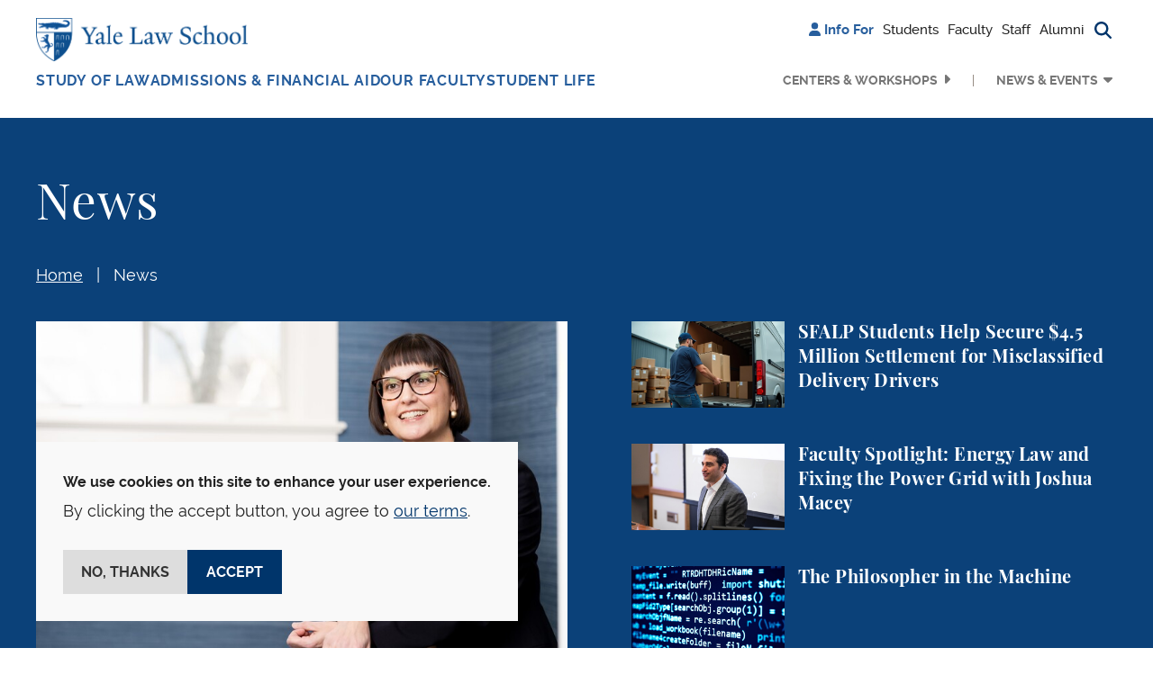

--- FILE ---
content_type: text/html; charset=UTF-8
request_url: https://law.yale.edu/yls-today/news?tid=864&field_release_date_value%5Bvalue%5D%5Byear%5D=2015&field_release_date_value%5Bvalue%5D%5Byear%5D=2022
body_size: 17933
content:

<!DOCTYPE html>
<html lang="en" dir="ltr" prefix="og: https://ogp.me/ns#" class="h-100">
  <head>
    <meta charset="utf-8" />
<noscript><style>form.antibot * :not(.antibot-message) { display: none !important; }</style>
</noscript><meta name="robots" content="max-image-preview:large" />
<link rel="canonical" href="https://law.yale.edu/yls-today/news" />
<meta name="rights" content="© Yale Law School" />
<meta property="og:site_name" content="Yale Law School" />
<meta property="og:title" content="News" />
<meta property="og:phone_number" content="2034324992" />
<meta name="twitter:card" content="summary_large_image" />
<meta name="twitter:title" content="News" />
<meta name="twitter:site:id" content="59226213" />
<meta name="twitter:creator" content="@YaleLawSch" />
<meta name="google-site-verification" content="luKXbTuyvvX2nnIuDI7T85Xcgl-v0g8ZT7-StWwFcdU" />
<meta name="Generator" content="Drupal 11 (https://www.drupal.org)" />
<meta name="MobileOptimized" content="width" />
<meta name="HandheldFriendly" content="true" />
<meta name="viewport" content="width=device-width, initial-scale=1.0" />
<script type="application/ld+json">{
    "@context": "https://schema.org",
    "@type": "BreadcrumbList",
    "itemListElement": [
        {
            "@type": "ListItem",
            "position": 1,
            "name": "Home",
            "item": "https://law.yale.edu/"
        },
        {
            "@type": "ListItem",
            "position": 2,
            "name": "YLS Today",
            "item": "https://law.yale.edu/yls-today"
        },
        {
            "@type": "ListItem",
            "position": 3,
            "name": "News"
        }
    ]
}</script>
<link rel="icon" href="/themes/custom/yls_main/favicon.ico" type="image/vnd.microsoft.icon" />

    <title>News | Yale Law School</title>
    <link rel="stylesheet" media="all" href="/sites/default/files/css/css_uaE0p3BuWU_xg3M2U9vyAXTdEWGVI1ol2NvJ1cdWysQ.css?delta=0&amp;language=en&amp;theme=yls_main&amp;include=[base64]" />
<link rel="stylesheet" media="all" href="/sites/default/files/css/css_1zYj92Qp502v1TdTf2Ao7uJuNOoxWJFJE8ZNQ_51Qvc.css?delta=1&amp;language=en&amp;theme=yls_main&amp;include=[base64]" />
<link rel="stylesheet" media="print" href="/sites/default/files/css/css_IHFb3Hr3g8qvTa_fQzvZNBeCRjgmu3VQThyrpRkbDZs.css?delta=2&amp;language=en&amp;theme=yls_main&amp;include=[base64]" />
<link rel="stylesheet" media="all" href="/sites/default/files/css/css_1Yeal7BEzOFYft09SxUYmwB5I32CemHecKwC893Rn-0.css?delta=3&amp;language=en&amp;theme=yls_main&amp;include=[base64]" />

    <script type="application/json" data-drupal-selector="drupal-settings-json">{"path":{"baseUrl":"\/","pathPrefix":"","currentPath":"yls-today\/news","currentPathIsAdmin":false,"isFront":false,"currentLanguage":"en","currentQuery":{"field_release_date_value":{"value":{"year":"2022"}},"tid":"864"}},"pluralDelimiter":"\u0003","suppressDeprecationErrors":true,"ajaxPageState":{"libraries":"[base64]","theme":"yls_main","theme_token":null},"ajaxTrustedUrl":{"\/yls-today\/news":true,"\/site-search":true},"gtag":{"tagId":"","consentMode":false,"otherIds":[],"events":[],"additionalConfigInfo":[]},"gtm":{"tagId":null,"settings":{"data_layer":"dataLayer","include_classes":false,"allowlist_classes":"","blocklist_classes":"","include_environment":false,"environment_id":"","environment_token":""},"tagIds":["GTM-W5WLCW"]},"data":{"extlink":{"extTarget":true,"extTargetAppendNewWindowDisplay":true,"extTargetAppendNewWindowLabel":"(opens in a new window)","extTargetNoOverride":true,"extNofollow":false,"extTitleNoOverride":false,"extNoreferrer":true,"extFollowNoOverride":false,"extClass":"ext","extLabel":"(link is external)","extImgClass":false,"extSubdomains":false,"extExclude":"","extInclude":"","extCssExclude":"","extCssInclude":"","extCssExplicit":"","extAlert":false,"extAlertText":"This link will take you to an external web site. We are not responsible for their content.","extHideIcons":false,"mailtoClass":"0","telClass":"0","mailtoLabel":"(link sends email)","telLabel":"(link is a phone number)","extUseFontAwesome":false,"extIconPlacement":"append","extPreventOrphan":false,"extFaLinkClasses":"fa fa-external-link","extFaMailtoClasses":"fa fa-envelope-o","extAdditionalLinkClasses":"","extAdditionalMailtoClasses":"","extAdditionalTelClasses":"","extFaTelClasses":"fa fa-phone","allowedDomains":["www.law.yale.edu"],"extExcludeNoreferrer":""}},"eu_cookie_compliance":{"cookie_policy_version":"1.0.0","popup_enabled":true,"popup_agreed_enabled":false,"popup_hide_agreed":false,"popup_clicking_confirmation":false,"popup_scrolling_confirmation":false,"popup_html_info":"\u003Cdiv aria-labelledby=\u0022popup-text\u0022  class=\u0022eu-cookie-compliance-banner eu-cookie-compliance-banner-info eu-cookie-compliance-banner--opt-in\u0022\u003E\n  \u003Cdiv class=\u0022popup-content info eu-cookie-compliance-content\u0022\u003E\n        \u003Cdiv id=\u0022popup-text\u0022 class=\u0022eu-cookie-compliance-message\u0022 role=\u0022document\u0022\u003E\n      \u003Cp\u003E\u003Cstrong\u003EWe use cookies on this site to enhance your user experience.\u003C\/strong\u003E\u003C\/p\u003E\u003Cp\u003EBy clicking the accept button, you agree to \u003Ca href=\u0022\/about-yale-law-school\/offices-services\/information-technology-services-its\/yale-law-school-website-privacy-policy\u0022\u003Eour terms\u003C\/a\u003E.\u003C\/p\u003E\n              \u003Cbutton type=\u0022button\u0022 class=\u0022find-more-button eu-cookie-compliance-more-button\u0022\u003EMore info\u003C\/button\u003E\n          \u003C\/div\u003E\n\n    \n    \u003Cdiv id=\u0022popup-buttons\u0022 class=\u0022eu-cookie-compliance-buttons\u0022\u003E\n            \u003Cbutton type=\u0022button\u0022 class=\u0022agree-button eu-cookie-compliance-secondary-button\u0022\u003EAccept\u003C\/button\u003E\n              \u003Cbutton type=\u0022button\u0022 class=\u0022decline-button eu-cookie-compliance-default-button\u0022\u003ENo, thanks\u003C\/button\u003E\n          \u003C\/div\u003E\n  \u003C\/div\u003E\n\u003C\/div\u003E","use_mobile_message":false,"mobile_popup_html_info":"\u003Cdiv aria-labelledby=\u0022popup-text\u0022  class=\u0022eu-cookie-compliance-banner eu-cookie-compliance-banner-info eu-cookie-compliance-banner--opt-in\u0022\u003E\n  \u003Cdiv class=\u0022popup-content info eu-cookie-compliance-content\u0022\u003E\n        \u003Cdiv id=\u0022popup-text\u0022 class=\u0022eu-cookie-compliance-message\u0022 role=\u0022document\u0022\u003E\n      \n              \u003Cbutton type=\u0022button\u0022 class=\u0022find-more-button eu-cookie-compliance-more-button\u0022\u003EMore info\u003C\/button\u003E\n          \u003C\/div\u003E\n\n    \n    \u003Cdiv id=\u0022popup-buttons\u0022 class=\u0022eu-cookie-compliance-buttons\u0022\u003E\n            \u003Cbutton type=\u0022button\u0022 class=\u0022agree-button eu-cookie-compliance-secondary-button\u0022\u003EAccept\u003C\/button\u003E\n              \u003Cbutton type=\u0022button\u0022 class=\u0022decline-button eu-cookie-compliance-default-button\u0022\u003ENo, thanks\u003C\/button\u003E\n          \u003C\/div\u003E\n  \u003C\/div\u003E\n\u003C\/div\u003E","mobile_breakpoint":768,"popup_html_agreed":false,"popup_use_bare_css":true,"popup_height":"auto","popup_width":"100%","popup_delay":0,"popup_link":"\/about-yale-law-school\/offices-services\/information-technology-services-its\/yale-law-school-website-privacy-policy","popup_link_new_window":true,"popup_position":false,"fixed_top_position":true,"popup_language":"en","store_consent":false,"better_support_for_screen_readers":false,"cookie_name":"","reload_page":false,"domain":"","domain_all_sites":false,"popup_eu_only":false,"popup_eu_only_js":false,"cookie_lifetime":100,"cookie_session":0,"set_cookie_session_zero_on_disagree":0,"disagree_do_not_show_popup":false,"method":"opt_in","automatic_cookies_removal":true,"allowed_cookies":"","withdraw_markup":"\u003Cbutton type=\u0022button\u0022 class=\u0022eu-cookie-withdraw-tab\u0022\u003EPrivacy settings\u003C\/button\u003E\n\u003Cdiv aria-labelledby=\u0022popup-text\u0022 class=\u0022eu-cookie-withdraw-banner\u0022\u003E\n  \u003Cdiv class=\u0022popup-content info eu-cookie-compliance-content\u0022\u003E\n    \u003Cdiv id=\u0022popup-text\u0022 class=\u0022eu-cookie-compliance-message\u0022 role=\u0022document\u0022\u003E\n      \u003Cp\u003E\u003Cstrong\u003EWe use cookies on this site to enhance your user experience.\u003C\/strong\u003E\u003C\/p\u003E\u003Cp\u003EYou have given your consent for us to set cookies.\u003C\/p\u003E\n    \u003C\/div\u003E\n    \u003Cdiv id=\u0022popup-buttons\u0022 class=\u0022eu-cookie-compliance-buttons\u0022\u003E\n      \u003Cbutton type=\u0022button\u0022 class=\u0022eu-cookie-withdraw-button \u0022\u003EWithdraw consent\u003C\/button\u003E\n    \u003C\/div\u003E\n  \u003C\/div\u003E\n\u003C\/div\u003E","withdraw_enabled":false,"reload_options":0,"reload_routes_list":"","withdraw_button_on_info_popup":false,"cookie_categories":[],"cookie_categories_details":[],"enable_save_preferences_button":true,"cookie_value_disagreed":"0","cookie_value_agreed_show_thank_you":"1","cookie_value_agreed":"2","containing_element":"body","settings_tab_enabled":false,"olivero_primary_button_classes":"","olivero_secondary_button_classes":"","close_button_action":"close_banner","open_by_default":true,"modules_allow_popup":true,"hide_the_banner":false,"geoip_match":true,"unverified_scripts":[]},"views":{"ajax_path":"\/views\/ajax","ajaxViews":{"views_dom_id:7bd2da55a12bb070987a3c0e08bdacf0dd02f82c49d1b43461378361c253d5c2":{"view_name":"filtered_listing_news","view_display_id":"news_center_default_page","view_args":"","view_path":"\/yls-today\/news","view_base_path":"yls-today\/news","view_dom_id":"7bd2da55a12bb070987a3c0e08bdacf0dd02f82c49d1b43461378361c253d5c2","pager_element":0}}},"user":{"uid":0,"permissionsHash":"b78c7f7dc1c93d5165cff376181a6237d308e628f8ec64016fd16b1473a77860"}}</script>
<script src="/sites/default/files/js/js_gEcXIrDO_h-pz8a5Yvqkn7iZtdy5qMtc02i_lwgX9HM.js?scope=header&amp;delta=0&amp;language=en&amp;theme=yls_main&amp;include=[base64]"></script>
<script src="/libraries/fontawesome/js/all.js" defer crossorigin="anonymous"></script>
<script src="/libraries/fontawesome/js/v4-shims.js" defer crossorigin="anonymous"></script>
<script src="/modules/contrib/google_tag/js/gtag.js?t9u7z1"></script>
<script src="/modules/contrib/google_tag/js/gtm.js?t9u7z1"></script>

  </head>
  <body class="role-anonymous theme-yls-main page-view-filtered-listing-news alias--yls-today-news path-yls-today   d-flex flex-column h-100">
        <div class="visually-hidden-focusable skip-link p-3 container">
      <a href="#main-content" class="p-2">
        Skip to main content
      </a>
    </div>
    <noscript><iframe src="https://www.googletagmanager.com/ns.html?id=GTM-W5WLCW"
                  height="0" width="0" style="display:none;visibility:hidden"></iframe></noscript>

      <div class="dialog-off-canvas-main-canvas d-flex flex-column h-100" data-off-canvas-main-canvas>
    






<header class="">
  
      <nav class="navbar navbar-expand-lg    p-0 header-navigation">
      <div
        class="none header-wrapper container-xl flex-row flex-lg-column collapsed-menu">
        <div class="main-nav-branding">
            <div class="region region-nav-branding d-flex align-items-center align-items-lg-start justify-content-between">
    <div id="block-yls-main-branding" class="block block-system block-system-branding-block">
  
    
  <div class="navbar-brand d-flex align-items-center">

    <a href="/" title="Home" rel="home" class="site-logo d-block">
    <img src="/themes/custom/yls_main/logo2x.png" alt="Home" fetchpriority="high" />
  </a>
  
  <div>
    
      </div>
</div>
</div>
<nav role="navigation" aria-label="Additional menu" id="block-additionalmenu" class="block block-menu navigation menu--additional-menu">
        
              <ul data-block="nav_branding" class="nav navbar-nav">
                    <li class="nav-item">
        <span class="nav-link"><i class="fas fa-user" aria-hidden="true"></i> <span class="link-text">Info For</span></span>
              </li>
                <li class="nav-item">
        <a href="/students" class="nav-link" data-drupal-link-system-path="node/11846366">Students</a>
              </li>
                <li class="nav-item">
        <a href="/infoforfaculty" class="nav-link" data-drupal-link-system-path="node/11862521">Faculty</a>
              </li>
                <li class="nav-item">
        <a href="/staff" class="nav-link" data-drupal-link-system-path="node/11862531">Staff</a>
              </li>
                <li class="nav-item">
        <a href="/alumni" class="nav-link" data-drupal-link-system-path="node/53">Alumni</a>
              </li>
                <li class="nav-item">
        <span class="search-trigger nav-link"><i class="fas fa-magnifying-glass" aria-hidden="true" title="Search button"></i><span class="sr-only">Search button</span></span>
              </li>
        </ul>
  


  </nav>
<div class="views-exposed-form main-search block block-views block-views-exposed-filter-blocksearch-search-form container-xl" data-drupal-selector="views-exposed-form-search-search-form" id="block-exposedformsearchsearch-form">
  
    
      <form data-block="nav_branding" action="/site-search" method="get" id="views-exposed-form-search-search-form" accept-charset="UTF-8">
  <div class="form--inline clearfix d-flex flex-column flex-md-row search-block-form">
  <div class="js-form-item form-item js-form-type-textfield form-type-textfield js-form-item-keyword form-item-keyword">
      <label for="edit-keyword">Search</label>
        
  <input placeholder="Search" data-drupal-selector="edit-keyword" type="text" id="edit-keyword" name="keyword" value="" size="30" maxlength="128" class="form-text form-control" />


        </div>
<div data-drupal-selector="edit-actions" class="form-actions js-form-wrapper form-wrapper" id="edit-actions--2">
    <input data-drupal-selector="edit-submit-search" type="submit" id="edit-submit-search" value="Search" class="button js-form-submit form-submit btn btn-secondary" />

</div>

</div>

</form>

  </div>

  </div>

        </div>

        <button
          class="navbar-toggler collapsed d-flex align-items-center justify-content-center d-lg-none"
          type="button" data-bs-toggle="collapse"
          data-bs-target="#navbarSupportedContent"
          aria-controls="navbarSupportedContent"
          aria-expanded="false" aria-label="Toggle navigation">
          <i class="fa-solid fa-bars"></i>
          <i class="fa-solid fa-xmark"></i>
        </button>

        <div
          class="collapse-menu collapse navbar-collapse justify-content-lg-end flex-wrap"
          id="navbarSupportedContent">
          <div class="shadow-wrapper d-lg-none"></div>

          <div class="menu-wrapper">
            <div class="additional-nav-branding d-lg-none">
                <div class="region region-nav-additional d-flex align-items-center justify-content-between">
    <div class="views-exposed-form main-search block block-views block-views-exposed-filter-blocksearch-mobile-search-form container-xl" data-drupal-selector="views-exposed-form-search-mobile-search-form" id="block-exposedformsearchmobile-search-form">
  
    
      <form data-block="nav_additional" action="/site-search" method="get" id="views-exposed-form-search-mobile-search-form" accept-charset="UTF-8">
  <div class="form--inline clearfix d-flex flex-column flex-md-row search-block-form">
  <div class="js-form-item form-item js-form-type-textfield form-type-textfield js-form-item-keyword form-item-keyword">
      <label for="edit-keyword--2">Search</label>
        
  <input placeholder="Search" data-drupal-selector="edit-keyword" type="text" id="edit-keyword--2" name="keyword" value="" size="30" maxlength="128" class="form-text form-control" />


        </div>
<div data-drupal-selector="edit-actions" class="form-actions js-form-wrapper form-wrapper" id="edit-actions--3">
    <input data-twig-suggestion="exposed_form_search_button" class="button-search button js-form-submit form-submit btn btn-secondary" data-drupal-selector="edit-submit-search-2" type="submit" id="edit-submit-search--2" value="Search" />

</div>

</div>

</form>

  </div>
<nav role="navigation" aria-label="Additional menu" id="block-additionalmenu-2" class="block block-menu navigation menu--additional-menu">
        
              <ul data-block="nav_additional" class="nav navbar-nav">
                    <li class="nav-item">
        <span class="nav-link"><i class="fas fa-user" aria-hidden="true"></i> <span class="link-text">Info For</span></span>
              </li>
                <li class="nav-item">
        <a href="/students" class="nav-link" data-drupal-link-system-path="node/11846366">Students</a>
              </li>
                <li class="nav-item">
        <a href="/infoforfaculty" class="nav-link" data-drupal-link-system-path="node/11862521">Faculty</a>
              </li>
                <li class="nav-item">
        <a href="/staff" class="nav-link" data-drupal-link-system-path="node/11862531">Staff</a>
              </li>
                <li class="nav-item">
        <a href="/alumni" class="nav-link" data-drupal-link-system-path="node/53">Alumni</a>
              </li>
                <li class="nav-item">
        <span class="search-trigger nav-link"><i class="fas fa-magnifying-glass" aria-hidden="true" title="Search button"></i><span class="sr-only">Search button</span></span>
              </li>
        </ul>
  


  </nav>

  </div>

            </div>

              <div class="region region-nav-main d-flex flex-column flex-lg-row flex-grow-1 justify-content-between">
    <nav role="navigation" aria-label="Main navigation" id="block-mainnavigation" class="block block-menu navigation menu--main">
        
  <ul data-region="nav_main" data-block="nav_main" class="menu menu-level-0 navbar-nav main-navigation">
                  
        <li class="menu-item dropdown nav-item extra-menu">
          <a href="/studying-law-yale" class="menu-link" data-drupal-link-system-path="node/34">Study of Law</a>
                      <button type="button" class="collapse-button" aria-label="Collapse menu"></button>
                                          
  
  <div class="menu_link_content menu-link-contentmain view-mode-default menu-dropdown menu-dropdown-0 menu-type-default dropdown-menu">
    <div class="container-xl menu-container">
                      <div class="layout layout--fourcol-section">

          <div  class="layout__region layout__region--first">
        <div class="block block-layout-builder block-inline-blockmega-menu-image-callout">
  
    
      
  <div class="field field--name-field-image field--type-entity-reference field--label-hidden field__items">  <img loading="lazy" src="/sites/default/files/styles/mega_menu_image/public/images/spotlight_studyoflaw.jpg?itok=Mdp0FrS6" width="275" height="153" alt="Students in library" class="img-fluid image-style-mega-menu-image" />



  </div>

    <div class="image-callout-wrapper">
      
  <div class="field field--name-field-heading field--type-string field--label-hidden field__items">Areas of Study
  </div>
  <div class="clearfix text-formatted field field--name-field-wysiwyg field--type-text-long field--label-hidden field__items"><p>Discover your passion</p>
  </div><a href="/studying-law-yale/areas-study">Academics</a>
    </div>
  </div>

      </div>
    
          <div  class="layout__region layout__region--second">
        <div class="block block-layout-builder block-inline-blocklinks-with-heading">
  
    
      
  <b class="field field--name-field-heading field--type-string field--label-hidden field__items">Study at YLS
  </b><a href="/study-law-yale/degree-programs">Degree Programs</a><a href="/studying-law-yale/areas-study">Areas of Study</a><a href="https://courses.law.yale.edu/">Courses</a><a href="/study-law-yale/clinical-and-experiential-learning">Clinical and Experiential Learning</a>
  </div>

      </div>
    
          <div  class="layout__region layout__region--third">
        <div class="block block-layout-builder block-inline-blocklinks-with-heading">
  
    
      
  <b class="field field--name-field-heading field--type-string field--label-hidden field__items">Programs and Resources
  </b><a href="/study-law-yale/academic-calendar-resources">Academic Calendar &amp; Resources</a><a href="/study-law-yale/alumni-student-profiles">Alumni &amp; Student Profiles</a><a href="/leadership">The Tsai Leadership Program</a>
  </div>

      </div>
    
          <div  class="layout__region layout__region--fourth">
        <div class="block block-layout-builder block-inline-blocklinks-with-heading">
  
    
      
  <b class="field field--name-field-heading field--type-string field--label-hidden field__items">Library
  </b><a href="https://library.law.yale.edu/">Yale Law Library</a><a href="https://library.law.yale.edu/using-library">Using the Library</a><a href="https://library.law.yale.edu/research">Research</a><a href="https://library.law.yale.edu/collections">Collections</a>
  </div>

      </div>
    
  </div>

          </div>
  </div>



                  </li>
                        
        <li class="menu-item dropdown nav-item extra-menu">
          <a href="/admissions-financial-aid" class="menu-link" data-drupal-link-system-path="node/102721">Admissions &amp; Financial Aid</a>
                      <button type="button" class="collapse-button" aria-label="Collapse menu"></button>
                                          
  
  <div class="menu_link_content menu-link-contentmain view-mode-default menu-dropdown menu-dropdown-0 menu-type-default dropdown-menu">
    <div class="container-xl menu-container">
                      <div class="layout layout--fourcol-section">

          <div  class="layout__region layout__region--first">
        <div class="block block-layout-builder block-inline-blockmega-menu-image-callout">
  
    
      
  <div class="field field--name-field-image field--type-entity-reference field--label-hidden field__items">  <img loading="lazy" src="/sites/default/files/styles/mega_menu_image/public/images/about/spotlight_newhaven.jpg?itok=7Y4xM-ok" width="275" height="153" alt="an aerial view of downtown New Haven with the Green, buildings, and Long Island Sound visible" class="img-fluid image-style-mega-menu-image" />



  </div>

    <div class="image-callout-wrapper">
      
  <div class="field field--name-field-heading field--type-string field--label-hidden field__items">New Haven &amp; The Region
  </div>
  <div class="clearfix text-formatted field field--name-field-wysiwyg field--type-text-long field--label-hidden field__items"><p>Discover our home city</p>
  </div><a href="https://law.yale.edu/about-yale-law-school/new-haven-and-region">Learn more</a>
    </div>
  </div>

      </div>
    
          <div  class="layout__region layout__region--second">
        <div class="block block-layout-builder block-inline-blocklinks-with-heading">
  
    
      
  <b class="field field--name-field-heading field--type-string field--label-hidden field__items">Apply
  </b><a href="/admissions/jd-admissions">JD Admissions</a><a href="/study-law-yale/degree-programs/graduate-programs">Graduate Admissions</a><a href="/admissions/nondiscriminationtitle-ix-statements">Nondiscrimination, Title IX, &amp; Clery Act Statements</a>
  </div>

      </div>
    
          <div  class="layout__region layout__region--third">
        <div class="block block-layout-builder block-inline-blocklinks-with-heading">
  
    
      
  <b class="field field--name-field-heading field--type-string field--label-hidden field__items">Financial Aid
  </b><a href="/admissions/financial-aid">Financial Aid Support</a><a href="/admissions/cost-financial-aid/applying-financial-aid/new-students">Prospective &amp; Admitted Students</a><a href="/admissions/cost-financial-aid/applying-financial-aid/current-students">Current Students</a><a href="/admissions/cost-financial-aid/financial-aid-forms-resources">Financial Aid Forms &amp; FAQs</a>
  </div>

      </div>
    
          <div  class="layout__region layout__region--fourth">
        <div class="block block-layout-builder block-inline-blocklinks-with-heading">
  
    
      
  <b class="field field--name-field-heading field--type-string field--label-hidden field__items">Visit
  </b><a href="https://tour.concept3d.com/share/vMfqccKVJ/stop/1">Virtual Tour</a><a href="/about-yale-law-school/visit-directions">Visit &amp; Directions</a><a href="/our-school-location">Our School &amp; Location</a><a href="/about-yale-law-school/new-haven-and-region">New Haven &amp; The Region</a>
  </div>

      </div>
    
  </div>

          </div>
  </div>



                  </li>
                        
        <li class="menu-item dropdown nav-item extra-menu">
          <a href="/faculty?type=faculty" class="menu-link" data-drupal-link-query="{&quot;type&quot;:&quot;faculty&quot;}" data-drupal-link-system-path="node/15">Our Faculty</a>
                      <button type="button" class="collapse-button" aria-label="Collapse menu"></button>
                                          
  
  <div class="menu_link_content menu-link-contentmain view-mode-default menu-dropdown menu-dropdown-0 menu-type-default dropdown-menu">
    <div class="container-xl menu-container">
                      <div class="layout layout--fourcol-section">

          <div  class="layout__region layout__region--first">
        <div class="block block-layout-builder block-inline-blockmega-menu-image-callout">
  
    
      
  <div class="field field--name-field-image field--type-entity-reference field--label-hidden field__items">  <img loading="lazy" src="/sites/default/files/styles/mega_menu_image/public/images/images/driver_teaching_homepage.jpg?itok=PK83Ru0o" width="275" height="153" alt="Professor Justin Driver teaching" class="img-fluid image-style-mega-menu-image" />



  </div>

    <div class="image-callout-wrapper">
      
  <div class="field field--name-field-heading field--type-string field--label-hidden field__items">Faculty News
  </div>
  <div class="clearfix text-formatted field field--name-field-wysiwyg field--type-text-long field--label-hidden field__items"><p>Prominent scholars with broad expertise</p>
  </div><a href="https://law.yale.edu/our-faculty/faculty-news">Read More</a>
    </div>
  </div>

      </div>
    
          <div  class="layout__region layout__region--second">
        <div class="block block-layout-builder block-inline-blocklinks-with-heading">
  
    
      
  <b class="field field--name-field-heading field--type-string field--label-hidden field__items">Our Faculty
  </b><a href="/faculty?type=faculty">Faculty Directory</a><a href="/faculty?type=lecturers-affiliates">Lecturers &amp; Affiliates</a><a href="/faculty?type=adjunct-and-visiting-professors">Adjunct &amp; Visiting Professors</a>
  </div>

      </div>
    
          <div  class="layout__region layout__region--third">
        <div class="block block-layout-builder block-inline-blocklinks-with-heading">
  
    
      
  <b class="field field--name-field-heading field--type-string field--label-hidden field__items">Scholarship
  </b><a href="/our-faculty/faculty-news">Faculty News</a><a href="https://openyls.law.yale.edu/handle/20.500.13051/35">Faculty Scholarship</a><a href="/about-yale-law-school/office-dean/inside-yale-law-school-podcast">Inside Yale Law School Podcast</a>
  </div>

      </div>
    
    
  </div>

          </div>
  </div>



                  </li>
                        
        <li class="menu-item dropdown nav-item extra-menu">
          <a href="/student-life" class="menu-link" data-drupal-link-system-path="node/681">Student Life</a>
                      <button type="button" class="collapse-button" aria-label="Collapse menu"></button>
                                          
  
  <div class="menu_link_content menu-link-contentmain view-mode-default menu-dropdown menu-dropdown-0 menu-type-default dropdown-menu">
    <div class="container-xl menu-container">
                      <div class="layout layout--fourcol-section">

          <div  class="layout__region layout__region--first">
        <div class="block block-layout-builder block-inline-blockmega-menu-image-callout">
  
    
      
  <div class="field field--name-field-image field--type-entity-reference field--label-hidden field__items">  <img loading="lazy" src="/sites/default/files/styles/mega_menu_image/public/area/department/admissions/image/yls_courtyard-09.jpg?itok=lCUbF-Bs" width="275" height="153" alt="The Sol Goldman Courtyard on a sunny day with the magnolia tree in bloom and students eating and talking outdoors." class="img-fluid image-style-mega-menu-image" />



  </div>

    <div class="image-callout-wrapper">
      
  <div class="field field--name-field-heading field--type-string field--label-hidden field__items">Career Development
  </div>
  <div class="clearfix text-formatted field field--name-field-wysiwyg field--type-text-long field--label-hidden field__items"><p>Resources for students and alumni</p>
  </div><a href="https://law.yale.edu/student-life/career-development">Learn more</a>
    </div>
  </div>

      </div>
    
          <div  class="layout__region layout__region--second">
        <div class="block block-layout-builder block-inline-blocklinks-with-heading">
  
    
      
  <b class="field field--name-field-heading field--type-string field--label-hidden field__items">Resources
  </b><a href="/student-life/office-student-affairs">Office of Student Affairs</a><a href="/student-life/career-development">Career Development</a><a href="/student-life/programs-and-funding-opportunities">Programs &amp; Funding Opportunities</a><a href="/student-life/health-wellness">Health &amp; Wellness</a>
  </div>

      </div>
    
          <div  class="layout__region layout__region--third">
        <div class="block block-layout-builder block-inline-blocklinks-with-heading">
  
    
      
  <b class="field field--name-field-heading field--type-string field--label-hidden field__items">Community
  </b><a href="/student-life/student-journals-organizations">Student Journals &amp; Organizations</a><a href="/student-life/commencement">Commencement</a><a href="/student-life/news">Student News &amp; Opinion</a>
  </div>

      </div>
    
          <div  class="layout__region layout__region--fourth">
        <div class="block block-layout-builder block-inline-blocklinks-with-heading">
  
    
      
  <b class="field field--name-field-heading field--type-string field--label-hidden field__items">Policies
  </b><a href="/student-life/policies-resources-and-reporting">Policies, Resources, &amp; Reporting</a><a href="/sites/default/files/area/department/studentaffairs/document/rights_and_duties_091422.pdf">Rights &amp; Duties</a>
  </div>

      </div>
    
  </div>

          </div>
  </div>



                  </li>
            </ul>




  </nav>
<nav role="navigation" aria-label="Secondary Menu" id="block-secondarymenu" class="block block-menu navigation menu--secondary">
        
              <ul data-block="nav_main" class="nav navbar-nav secondary-navigation d-flex flex-column-reverse flex-lg-row justify-content-end">
                    <li class="nav-item dropdown menu-item">
        <a href="/centers-and-workshops" class="nav-link menu-link" data-drupal-link-system-path="node/11897881">Centers &amp; Workshops</a>
                  <button type="button" class="collapse-button" aria-label="Collapse menu"></button>
                      </li>
                <li class="nav-item dropdown menu-item expanded">
        <button class="nav-link menu-link" type="button">News &amp; Events</button>
                  <button type="button" class="collapse-button" aria-label="Collapse menu"></button>
                                        <ul class="dropdown-menu">
                    <li class="nav-item dropdown-item submenu-item">
        <a href="/yls-today" class="nav-link" data-drupal-link-system-path="node/48">News &amp; Events</a>
                      </li>
                <li class="nav-item dropdown-item submenu-item">
        <a href="/yls-today/news" class="nav-link" data-drupal-link-system-path="yls-today/news">News</a>
                      </li>
                <li class="nav-item dropdown-item submenu-item">
        <a href="/yls-today/events" class="nav-link" data-drupal-link-system-path="yls-today/events">Events Calendar</a>
                      </li>
                <li class="nav-item dropdown-item submenu-item">
        <a href="/yls-today/events/submit-event" class="nav-link" data-drupal-link-system-path="node/245386">Submit an Event</a>
                      </li>
                <li class="nav-item dropdown-item submenu-item">
        <a href="/yls-today/press" class="nav-link" data-drupal-link-system-path="node/2249">In The Press</a>
                      </li>
                <li class="nav-item dropdown-item submenu-item">
        <a href="/yls-today/media-inquiries" class="nav-link" data-drupal-link-system-path="node/43">Media Inquiries</a>
                      </li>
                <li class="nav-item dropdown-item submenu-item">
        <a href="/yls-today/yale-law-school-videos" class="nav-link" data-drupal-link-system-path="node/4561">Videos</a>
                      </li>
                <li class="nav-item dropdown-item submenu-item">
        <a href="https://law.yale.edu/about-yale-law-school/office-dean/inside-yale-law-school-podcast" class="nav-link">Inside Yale Law School Podcast</a>
                      </li>
                <li class="nav-item dropdown-item submenu-item">
        <a href="/yls-today/social-media" class="nav-link" data-drupal-link-system-path="node/42">Social Media</a>
                      </li>
                <li class="nav-item dropdown-item submenu-item">
        <a href="https://ylr.law.yale.edu/" class="nav-link">Yale Law Report</a>
                      </li>
              </ul>
      
              </li>
              </ul>
      


  </nav>

  </div>


            <div class="collapse-filler d-lg-none"></div>
          </div>
        </div>
      </div>
    </nav>
  
</header>

  <section class="layout-hero-content" role="region" aria-label="Hero Content">
    
  <div class="background-blue region region-hero">
    <div class="container-xl">
      <div id="block-pagetitle" class="news-title block block-core block-page-title-block">
  
    
      
<h1>News</h1>


  </div>
<div id="block-breadcrumbs" class="block block-system block-system-breadcrumb-block">
  
    
        <nav aria-label="Breadcrumb">
    <ol class="breadcrumb">
              <li class="breadcrumb-item">
                      <a href="/">Home</a>
                  </li>
              <li class="breadcrumb-item">
                      <a href="" aria-current="page">News</a>
                  </li>
          </ol>
  </nav>

  </div>
<div id="block-featurednewsoneventcenterpage" class="block block-block-content block-block-content9f192e74-495a-48e6-a645-85e7dc6c5445">
  
    
      
  <div class="field field--name-field-view field--type-viewsreference field--label-hidden field__items">
        <div class="field__item"><div class="views-element-container"><div class="view view-featured-news view-id-featured_news view-display-id-top_featured_content_block js-view-dom-id-5b979d70363b97f7fad766743ba534331e0efee33c6c1d433f865cf22b3b89f3">
  <div class="row items">
    <div class="top-featured col-md-6 order-1">
              <div class="view-content">
              <div class="views-row">
  
<section class="node node--type-article node--view-mode-featured-news-subsite-latest-content-big">
  <div class="node__content link-wrapper">
          
  <div class="field field--name-field-image field--type-entity-reference field--label-hidden field__items">
        <div class="field__item">  <img loading="lazy" src="/sites/default/files/styles/content_793x529/public/images/images/news/cr_headshot_final_2.jpg?h=d2c7d9d3&amp;itok=jBw6_bHy" width="793" height="529" alt="Cristina Rodriguez" class="img-fluid image-style-content-793x529" />


</div>
  </div>
        
    <h3 class="title lg-featured-news-title"><a
        href="/yls-today/news/cristina-rodriguez-selected-next-dean-yale-law-school" target="_self"><span class="field field--name-title field--type-string field--label-hidden">Cristina Rodríguez Selected as Next Dean of Yale Law School </span>
</a>
    </h3>
    
    
  <div class="clearfix text-formatted field field--name-body field--type-text-with-summary field--label-hidden field__items">
        <div class="field__item">  Rodríguez will assume the deanship on Feb. 1, 2026, as the Sol and Lillian Goldman Dean and Professor of Law at Yale Law School.

</div>
  </div>
    <a href="/yls-today/news/cristina-rodriguez-selected-next-dean-yale-law-school" class="clickable-wrapper"
       target="_self">
      <span class="sr-only">Cristina Rodríguez Selected as Next Dean of Yale Law School </span>
    </a>
  </div>
</section>
</div>

        </div>
          </div>
    <div class="latest-featured col-md-6 order-2">
              <div class="attachment attachment-after">
          <div class="views-element-container"><div class="view view-featured-news view-id-featured_news view-display-id-attachment_1 js-view-dom-id-57340d14c9de14a67ad3f6ff7f74f0051b65d55bd4efb284a3c0ad001d78963c">
  
    
      
      <div class="view-content">
          <div class="views-row">
  

<section class="node node--type-article node--view-mode-featured-news-subsite-latest-content">
  <div class="node__content row">
          <div class="col-4">
                  
  <div class="field field--name-field-image field--type-entity-reference field--label-hidden field__items">
        <div class="field__item">  <img loading="lazy" src="/sites/default/files/styles/content_590x274_/public/images/Admin/Images/News/adobestock_1144429675.jpeg?h=06b98ace&amp;itok=gRmt0GbO" width="590" height="333" alt="A male delivery driver unloads boxes from the back of a van." class="img-fluid image-style-content-590x274-" />


</div>
  </div>
              </div>
        <div class="col-8">
      <div class="news-header text-wrapper">
        
        <h5 class="title sm-featured-news-title"><span class="field field--name-title field--type-string field--label-hidden">SFALP Students Help Secure $4.5 Million Settlement for Misclassified Delivery Drivers </span>
</h5>
        
        
      </div>
    </div>
    <a href="/yls-today/news/sfalp-students-help-secure-45-million-settlement-misclassified-delivery-drivers" class="clickable-wrapper"
       target="_self">
      <span class="sr-only">SFALP Students Help Secure $4.5 Million Settlement for Misclassified Delivery Drivers </span>
    </a>
  </div>
</section>
</div>
    <div class="views-row">
  

<section class="node node--type-article node--view-mode-featured-news-subsite-latest-content">
  <div class="node__content row">
          <div class="col-4">
                  
  <div class="field field--name-field-image field--type-entity-reference field--label-hidden field__items">
        <div class="field__item">  <img loading="lazy" src="/sites/default/files/styles/content_590x274_/public/images/Admin/Images/News/josh_macey_class_13_edit.jpg?itok=HHqFvghB" width="590" height="333" alt="Josh Macey smiling standing at the front of a classroom" class="img-fluid image-style-content-590x274-" />


</div>
  </div>
              </div>
        <div class="col-8">
      <div class="news-header text-wrapper">
        
        <h5 class="title sm-featured-news-title"><span class="field field--name-title field--type-string field--label-hidden">Faculty Spotlight: Energy Law and Fixing the Power Grid with Joshua Macey</span>
</h5>
        
        
      </div>
    </div>
    <a href="/yls-today/news/faculty-spotlight-energy-law-and-fixing-power-grid-joshua-macey" class="clickable-wrapper"
       target="_self">
      <span class="sr-only">Faculty Spotlight: Energy Law and Fixing the Power Grid with Joshua Macey</span>
    </a>
  </div>
</section>
</div>
    <div class="views-row">
  

<section class="node node--type-article-featured node--view-mode-featured-news-subsite-latest-content">
  <div class="node__content row">
          <div class="col-4">
                  
  <div class="field field--name-field-teaser-image field--type-entity-reference field--label-hidden field__items">
        <div class="field__item">  <img loading="lazy" src="/sites/default/files/styles/content_590x274_/public/images/news/generic/code_news.jpg?h=b3660f0d&amp;itok=17oiIPZB" width="590" height="333" alt="A series of words representing computer code are on a blue screen" class="img-fluid image-style-content-590x274-" />


</div>
  </div>
              </div>
        <div class="col-8">
      <div class="news-header text-wrapper">
        
        <h5 class="title sm-featured-news-title"><span class="field field--name-title field--type-string field--label-hidden">The Philosopher in the Machine</span>
</h5>
        
        
      </div>
    </div>
    <a href="/yls-today/news/philosopher-machine" class="clickable-wrapper"
       target="_self">
      <span class="sr-only">The Philosopher in the Machine</span>
    </a>
  </div>
</section>
</div>
    <div class="views-row">
  

<section class="node node--type-article node--view-mode-featured-news-subsite-latest-content">
  <div class="node__content row">
          <div class="col-4">
                  
  <div class="field field--name-field-image field--type-entity-reference field--label-hidden field__items">
        <div class="field__item">  <img loading="lazy" src="/sites/default/files/styles/content_590x274_/public/images/Admin/Images/News/2025_10_28_yls_ludwig_rule_of_law_lavitt_12.jpg?itok=1_O-sMiE" width="590" height="333" alt="Bruce Swartz speaks to a class with other faculty seated next to him" class="img-fluid image-style-content-590x274-" />


</div>
  </div>
              </div>
        <div class="col-8">
      <div class="news-header text-wrapper">
        
        <h5 class="title sm-featured-news-title"><span class="field field--name-title field--type-string field--label-hidden">Speaker Series Examines Challenges to the Rule of Law </span>
</h5>
        
        
      </div>
    </div>
    <a href="/yls-today/news/speaker-series-examines-challenges-rule-law" class="clickable-wrapper"
       target="_self">
      <span class="sr-only">Speaker Series Examines Challenges to the Rule of Law </span>
    </a>
  </div>
</section>
</div>

    </div>
  
          </div>
</div>

        </div>
          </div>
  </div>
  </div>
</div>
</div>
  </div>
  <div class="field field--name-field-link field--type-link field--label-hidden field__items">
        <div class="field__item"><a href="/yls-today/press">In The Press</a></div>
  </div>
  </div>

    </div>
  </div>

  </section>

<main role="main">
  <a id="main-content" tabindex="-1"></a>
  
  
  
  
  
  
  <div class="p-0 main-content-wrapper container-fluid">
              <div class="container-xl">
          <div class="region region-highlighted">
    <div data-drupal-messages-fallback class="hidden"></div>

  </div>

      </div>
        <div class="container-xl">
      <div class="row ">
                <div class="order-1 order-lg-2 col-12 no-sidebar main-content">
          
  <div class="region region-content p-0">
    <div id="block-yls-main-content" class="block block-system block-system-main-block">
  
    
      <div class="views-element-container"><div class="filtered-listing view view-filtered-listing-news view-id-filtered_listing_news view-display-id-news_center_default_page js-view-dom-id-7bd2da55a12bb070987a3c0e08bdacf0dd02f82c49d1b43461378361c253d5c2">
  
    
        <div class="view-filters">
      <form class="views-exposed-form bef-exposed-form d-md-flex flex-md-nowrap" data-drupal-selector="views-exposed-form-filtered-listing-news-news-center-default-page" action="/yls-today/news" method="get" id="views-exposed-form-filtered-listing-news-news-center-default-page" accept-charset="UTF-8">
  <div class="js-form-item form-item js-form-type-select form-type-select js-form-item-category form-item-category">
      <label for="edit-category">Category</label>
        <select data-drupal-selector="edit-category" id="edit-category" name="category" class="form-select select2-widget form-control" data-select2-config="{&quot;multiple&quot;:false,&quot;placeholder&quot;:&quot;- None -&quot;,&quot;allowClear&quot;:false,&quot;dir&quot;:&quot;ltr&quot;,&quot;language&quot;:&quot;en&quot;,&quot;tags&quot;:false,&quot;theme&quot;:&quot;default&quot;,&quot;maximumSelectionLength&quot;:0,&quot;tokenSeparators&quot;:[],&quot;selectOnClose&quot;:false,&quot;width&quot;:&quot;100%&quot;}"><option value=""></option><option value="All" selected="selected">All`</option><option value="283">Constitutional Law</option><option value="329">Corporate &amp; Commercial Law</option><option value="8351">Criminal Justice</option><option value="332">Environmental Law</option><option value="336">Human Rights Law</option><option value="338">Technology &amp; Media Law</option><option value="339">International Law</option><option value="341">Law and Health</option><option value="344">Law Teaching</option><option value="864">Legal History</option><option value="346">Public Interest Law</option></select>
        </div>
<div class="js-form-item form-item js-form-type-select form-type-select js-form-item-year form-item-year">
      <label for="edit-year">Year</label>
        <select data-drupal-selector="edit-year" id="edit-year" name="year" class="form-select select2-widget form-control" data-select2-config="{&quot;multiple&quot;:false,&quot;placeholder&quot;:{&quot;id&quot;:&quot;&quot;,&quot;text&quot;:&quot;All`&quot;},&quot;allowClear&quot;:true,&quot;dir&quot;:&quot;ltr&quot;,&quot;language&quot;:&quot;en&quot;,&quot;tags&quot;:false,&quot;theme&quot;:&quot;default&quot;,&quot;maximumSelectionLength&quot;:0,&quot;tokenSeparators&quot;:[],&quot;selectOnClose&quot;:false,&quot;width&quot;:&quot;100%&quot;}"><option value="" selected="selected"></option><option value="2026">2026</option><option value="2025">2025</option><option value="2024">2024</option><option value="2023">2023</option><option value="2022">2022</option><option value="2021">2021</option><option value="2020">2020</option><option value="2019">2019</option><option value="2018">2018</option><option value="2017">2017</option><option value="2016">2016</option><option value="2015">2015</option><option value="2014">2014</option><option value="2013">2013</option></select>
        </div>
<div data-drupal-selector="edit-actions" class="form-actions js-form-wrapper form-wrapper" id="edit-actions">
    <input data-twig-suggestion="exposed_form_search_button" class="button-search button js-form-submit form-submit btn btn-secondary" data-drupal-selector="edit-submit-filtered-listing-news" type="submit" id="edit-submit-filtered-listing-news" value="Search" />

</div>


</form>

    </div>
    
      <div class="view-content">
          <div class="views-row">
  

<section class="node node--type-article node--view-mode-filtered-listing-news-subsite-filtered-listing filtered-listing-news">
  <div class="node__content">
    <div class="news-wrapper link-wrapper d-flex">
              <div class="image-wrapper mb-0">
                      
  <div class="field field--name-field-image field--type-entity-reference field--label-hidden field__items">
        <div class="field__item">  <img loading="lazy" src="/sites/default/files/styles/thumbnail_285_160/public/images/Admin/Images/News/adobestock_1144429675.jpeg?h=06b98ace&amp;itok=50yenKhX" width="285" height="160" alt="A male delivery driver unloads boxes from the back of a van." class="img-fluid image-style-thumbnail-285-160" />


</div>
  </div>
                  </div>
      
      <div class="news-content text-wrapper">
              <div class="date-wrapper">
          
  <div class="field field--name-field-date field--type-datetime field--label-hidden field__items">
        <div class="field__item"><time datetime="2026-02-02T12:00:00Z" class="datetime">February 2, 2026</time>
</div>
  </div>
                  </div>
              
        <h3 class="title sm-featured-news-title">
          <a href="/yls-today/news/sfalp-students-help-secure-45-million-settlement-misclassified-delivery-drivers" target="_self"
             aria-label="SFALP Students Help Secure $4.5 Million Settlement for Misclassified Delivery Drivers "><span class="field field--name-title field--type-string field--label-hidden">SFALP Students Help Secure $4.5 Million Settlement for Misclassified Delivery Drivers </span>
</a>
        </h3>
        
                  
  <div class="clearfix text-formatted field field--name-body field--type-text-with-summary field--label-hidden field__items">
        <div class="field__item">  Students in the San Francisco Affirmative Litigation Project worked with the San Francisco City Attorney’s Office on a settlement with gig staffing company WorkWhile to pay restitution to delivery drivers.

</div>
  </div>
              </div>

      <a href="/yls-today/news/sfalp-students-help-secure-45-million-settlement-misclassified-delivery-drivers" class="clickable-wrapper"
         target="_self">
        <span class="sr-only">SFALP Students Help Secure $4.5 Million Settlement for Misclassified Delivery Drivers </span>
      </a>
    </div>
  </div>
</section>
</div>
    <div class="views-row">
  

<section class="node node--type-article node--view-mode-filtered-listing-news-subsite-filtered-listing filtered-listing-news">
  <div class="node__content">
    <div class="news-wrapper link-wrapper d-flex">
              <div class="image-wrapper mb-0">
                      
  <div class="field field--name-field-image field--type-entity-reference field--label-hidden field__items">
        <div class="field__item">  <img loading="lazy" src="/sites/default/files/styles/thumbnail_285_160/public/images/Admin/Images/News/josh_macey_class_13_edit.jpg?itok=Zqmx-J5s" width="285" height="160" alt="Josh Macey smiling standing at the front of a classroom" class="img-fluid image-style-thumbnail-285-160" />


</div>
  </div>
                  </div>
      
      <div class="news-content text-wrapper">
              <div class="date-wrapper">
          
  <div class="field field--name-field-date field--type-datetime field--label-hidden field__items">
        <div class="field__item"><time datetime="2026-01-30T12:00:00Z" class="datetime">January 30, 2026</time>
</div>
  </div>
                  </div>
              
        <h3 class="title sm-featured-news-title">
          <a href="/yls-today/news/faculty-spotlight-energy-law-and-fixing-power-grid-joshua-macey" target="_self"
             aria-label="Faculty Spotlight: Energy Law and Fixing the Power Grid with Joshua Macey"><span class="field field--name-title field--type-string field--label-hidden">Faculty Spotlight: Energy Law and Fixing the Power Grid with Joshua Macey</span>
</a>
        </h3>
        
                  
  <div class="clearfix text-formatted field field--name-body field--type-text-with-summary field--label-hidden field__items">
        <div class="field__item">  In this Q&amp;A, Professor of Law Joshua Macey ’17 discusses improving the reliability of the U.S. power grid, how to keep up with demand from data centers, and his advice for students interested in careers in energy law.

</div>
  </div>
              </div>

      <a href="/yls-today/news/faculty-spotlight-energy-law-and-fixing-power-grid-joshua-macey" class="clickable-wrapper"
         target="_self">
        <span class="sr-only">Faculty Spotlight: Energy Law and Fixing the Power Grid with Joshua Macey</span>
      </a>
    </div>
  </div>
</section>
</div>
    <div class="views-row">
  

<section class="node node--type-article-featured node--view-mode-filtered-listing-news-subsite-filtered-listing filtered-listing-news">
  <div class="node__content">
    <div class="news-wrapper link-wrapper d-flex">
              <div class="image-wrapper mb-0">
                      
  <div class="field field--name-field-teaser-image field--type-entity-reference field--label-hidden field__items">
        <div class="field__item">  <img loading="lazy" src="/sites/default/files/styles/thumbnail_285_160/public/images/news/generic/code_news.jpg?h=b3660f0d&amp;itok=aP0deeWY" width="285" height="160" alt="A series of words representing computer code are on a blue screen" class="img-fluid image-style-thumbnail-285-160" />


</div>
  </div>
                  </div>
      
      <div class="news-content text-wrapper">
              <div class="date-wrapper">
          
  <div class="field field--name-field-date field--type-datetime field--label-hidden field__items">
        <div class="field__item"><time datetime="2026-01-27T12:00:00Z" class="datetime">January 27, 2026</time>
</div>
  </div>
                  </div>
              
        <h3 class="title sm-featured-news-title">
          <a href="/yls-today/news/philosopher-machine" target="_self"
             aria-label="The Philosopher in the Machine"><span class="field field--name-title field--type-string field--label-hidden">The Philosopher in the Machine</span>
</a>
        </h3>
        
                  
  <div class="clearfix text-formatted field field--name-body field--type-text-with-summary field--label-hidden field__items">
        <div class="field__item">  Ideas that once sounded like science fiction have become contemplatable (and, in some cases, already arrived). In the face of rapid change, alumni are using their Yale Law School educations to shape how this transformative new technology can best be used to benefit society.

</div>
  </div>
              </div>

      <a href="/yls-today/news/philosopher-machine" class="clickable-wrapper"
         target="_self">
        <span class="sr-only">The Philosopher in the Machine</span>
      </a>
    </div>
  </div>
</section>
</div>
    <div class="views-row">
  

<section class="node node--type-article node--view-mode-filtered-listing-news-subsite-filtered-listing filtered-listing-news">
  <div class="node__content">
    <div class="news-wrapper link-wrapper d-flex">
              <div class="image-wrapper mb-0">
                      
  <div class="field field--name-field-image field--type-entity-reference field--label-hidden field__items">
        <div class="field__item">  <img loading="lazy" src="/sites/default/files/styles/thumbnail_285_160/public/images/lerner_josh_headshot_2.jpg?itok=oQVxCRF_" width="285" height="160" alt="Josh Lerner speaking to someone off camera" class="img-fluid image-style-thumbnail-285-160" />


</div>
  </div>
                  </div>
      
      <div class="news-content text-wrapper">
              <div class="date-wrapper">
          
  <div class="field field--name-field-date field--type-datetime field--label-hidden field__items">
        <div class="field__item"><time datetime="2026-01-26T12:00:00Z" class="datetime">January 26, 2026</time>
</div>
  </div>
                  </div>
              
        <h3 class="title sm-featured-news-title">
          <a href="/yls-today/news/josh-lerner-deliver-2025-2026-raben-lecture-feb-9" target="_self"
             aria-label="Josh Lerner to Deliver the 2025–2026 Raben Lecture on Feb. 9"><span class="field field--name-title field--type-string field--label-hidden">Josh Lerner to Deliver the 2025–2026 Raben Lecture on Feb. 9</span>
</a>
        </h3>
        
                  
  <div class="clearfix text-formatted field field--name-body field--type-text-with-summary field--label-hidden field__items">
        <div class="field__item">  Josh Lerner, the Jacob H. Schiff Professor of Investment Banking at Harvard Business School, will deliver the John R. Raben/Sullivan &amp; Cromwell Fellowship Lecture titled “The Government as Investor in an Era of Great Power Competition” on Feb. 9 at 4:30 p.m. at Yale Law School.

</div>
  </div>
              </div>

      <a href="/yls-today/news/josh-lerner-deliver-2025-2026-raben-lecture-feb-9" class="clickable-wrapper"
         target="_self">
        <span class="sr-only">Josh Lerner to Deliver the 2025–2026 Raben Lecture on Feb. 9</span>
      </a>
    </div>
  </div>
</section>
</div>
    <div class="views-row">
  

<section class="node node--type-article node--view-mode-filtered-listing-news-subsite-filtered-listing filtered-listing-news">
  <div class="node__content">
    <div class="news-wrapper link-wrapper d-flex">
              <div class="image-wrapper mb-0">
                      
  <div class="field field--name-field-image field--type-entity-reference field--label-hidden field__items">
        <div class="field__item">  <img loading="lazy" src="/sites/default/files/styles/thumbnail_285_160/public/images/Admin/Images/News/2025_10_28_yls_ludwig_rule_of_law_lavitt_12.jpg?itok=6M7uuOse" width="285" height="160" alt="Bruce Swartz speaks to a class with other faculty seated next to him" class="img-fluid image-style-thumbnail-285-160" />


</div>
  </div>
                  </div>
      
      <div class="news-content text-wrapper">
              <div class="date-wrapper">
          
  <div class="field field--name-field-date field--type-datetime field--label-hidden field__items">
        <div class="field__item"><time datetime="2026-01-23T12:00:00Z" class="datetime">January 23, 2026</time>
</div>
  </div>
                  </div>
              
        <h3 class="title sm-featured-news-title">
          <a href="/yls-today/news/speaker-series-examines-challenges-rule-law" target="_self"
             aria-label="Speaker Series Examines Challenges to the Rule of Law "><span class="field field--name-title field--type-string field--label-hidden">Speaker Series Examines Challenges to the Rule of Law </span>
</a>
        </h3>
        
                  
  <div class="clearfix text-formatted field field--name-body field--type-text-with-summary field--label-hidden field__items">
        <div class="field__item">  From the plaintiff in one of the term’s biggest Supreme Court cases to international law experts, an array of speakers shared their insights on the rule of law as part of The Tsai Leadership Program.

</div>
  </div>
              </div>

      <a href="/yls-today/news/speaker-series-examines-challenges-rule-law" class="clickable-wrapper"
         target="_self">
        <span class="sr-only">Speaker Series Examines Challenges to the Rule of Law </span>
      </a>
    </div>
  </div>
</section>
</div>
    <div class="views-row">
  

<section class="node node--type-article node--view-mode-filtered-listing-news-subsite-filtered-listing filtered-listing-news">
  <div class="node__content">
    <div class="news-wrapper link-wrapper d-flex">
              <div class="image-wrapper mb-0">
                      
  <div class="field field--name-field-image field--type-entity-reference field--label-hidden field__items">
        <div class="field__item">  <img loading="lazy" src="/sites/default/files/styles/thumbnail_285_160/public/images/Admin/Images/News/foreclosure_adobestock_1445583398.jpeg?itok=04GAYcDf" width="285" height="160" alt="A closeup of a foreclosure sign in front of a house" class="img-fluid image-style-thumbnail-285-160" />


</div>
  </div>
                  </div>
      
      <div class="news-content text-wrapper">
              <div class="date-wrapper">
          
  <div class="field field--name-field-date field--type-datetime field--label-hidden field__items">
        <div class="field__item"><time datetime="2026-01-21T12:00:00Z" class="datetime">January 21, 2026</time>
</div>
  </div>
                  </div>
              
        <h3 class="title sm-featured-news-title">
          <a href="/yls-today/news/housing-clinic-argues-vermont-supreme-court" target="_self"
             aria-label="Housing Clinic Argues Before Vermont Supreme Court"><span class="field field--name-title field--type-string field--label-hidden">Housing Clinic Argues Before Vermont Supreme Court</span>
</a>
        </h3>
        
                  
  <div class="clearfix text-formatted field field--name-body field--type-text-with-summary field--label-hidden field__items">
        <div class="field__item">  In a recent ruling in a foreclosure case, the Vermont Supreme Court sided with arguments advanced in an amicus brief by the Housing Clinic at Yale Law School. Dylan Shapiro ’26 argued the case before the Court in October 2025.

</div>
  </div>
              </div>

      <a href="/yls-today/news/housing-clinic-argues-vermont-supreme-court" class="clickable-wrapper"
         target="_self">
        <span class="sr-only">Housing Clinic Argues Before Vermont Supreme Court</span>
      </a>
    </div>
  </div>
</section>
</div>
    <div class="views-row">
  

<section class="node node--type-article-featured node--view-mode-filtered-listing-news-subsite-filtered-listing filtered-listing-news">
  <div class="node__content">
    <div class="news-wrapper link-wrapper d-flex">
              <div class="image-wrapper mb-0">
                      
  <div class="field field--name-field-teaser-image field--type-entity-reference field--label-hidden field__items">
        <div class="field__item">  <img loading="lazy" src="/sites/default/files/styles/thumbnail_285_160/public/images/Admin/Images/News/2024_08_20_yls_orientation_lavitt_08.jpg?itok=PwzZVoW_" width="285" height="160" alt="Heather K. Gerken stands behind a podium" class="img-fluid image-style-thumbnail-285-160" />


</div>
  </div>
                  </div>
      
      <div class="news-content text-wrapper">
              <div class="date-wrapper">
          
  <div class="field field--name-field-date field--type-datetime field--label-hidden field__items">
        <div class="field__item"><time datetime="2026-01-20T12:00:00Z" class="datetime">January 20, 2026</time>
</div>
  </div>
                  </div>
              
        <h3 class="title sm-featured-news-title">
          <a href="/yls-today/news/extraordinary-leader" target="_self"
             aria-label="An Extraordinary Leader"><span class="field field--name-title field--type-string field--label-hidden">An Extraordinary Leader</span>
</a>
        </h3>
        
                  
  <div class="clearfix text-formatted field field--name-body field--type-text-with-summary field--label-hidden field__items">
        <div class="field__item">  Heather K. Gerken leaves indelible mark on Yale Law School as 17th dean

</div>
  </div>
              </div>

      <a href="/yls-today/news/extraordinary-leader" class="clickable-wrapper"
         target="_self">
        <span class="sr-only">An Extraordinary Leader</span>
      </a>
    </div>
  </div>
</section>
</div>
    <div class="views-row">
  

<section class="node node--type-article node--view-mode-filtered-listing-news-subsite-filtered-listing filtered-listing-news">
  <div class="node__content">
    <div class="news-wrapper link-wrapper d-flex">
              <div class="image-wrapper mb-0">
                      
  <div class="field field--name-field-image field--type-entity-reference field--label-hidden field__items">
        <div class="field__item">  <img loading="lazy" src="/sites/default/files/styles/thumbnail_285_160/public/images/news/generic/slbturret.jpg?h=b3660f0d&amp;itok=uZrDeUYH" width="285" height="160" alt="A patterned terra cotta and stone turret of Sterling Law Building against a blue sky." class="img-fluid image-style-thumbnail-285-160" />


</div>
  </div>
                  </div>
      
      <div class="news-content text-wrapper">
              <div class="date-wrapper">
          
  <div class="field field--name-field-date field--type-datetime field--label-hidden field__items">
        <div class="field__item"><time datetime="2026-01-16T12:00:00Z" class="datetime">January 16, 2026</time>
</div>
  </div>
                  </div>
              
        <h3 class="title sm-featured-news-title">
          <a href="/yls-today/news/annual-lecture-series-explores-foundations-american-legal-thought" target="_self"
             aria-label="Annual Lecture Series Explores Foundations of American Legal Thought"><span class="field field--name-title field--type-string field--label-hidden">Annual Lecture Series Explores Foundations of American Legal Thought</span>
</a>
        </h3>
        
                  
  <div class="clearfix text-formatted field field--name-body field--type-text-with-summary field--label-hidden field__items">
        <div class="field__item">  The Foundations of American Legal Thought lecture series returns to Yale Law School for the spring 2026 term.

</div>
  </div>
              </div>

      <a href="/yls-today/news/annual-lecture-series-explores-foundations-american-legal-thought" class="clickable-wrapper"
         target="_self">
        <span class="sr-only">Annual Lecture Series Explores Foundations of American Legal Thought</span>
      </a>
    </div>
  </div>
</section>
</div>

    </div>
  
        <nav class="pager"  role="navigation" aria-labelledby="pagination-heading" aria-label="Pagination">
    <h4 id="pagination-heading" class="visually-hidden">Pagination</h4>
    <ul class="pagination js-pager__items">
                                <li class="page-item is-active active" aria-current="page">
                                          <a href="?tid=864&amp;field_release_date_value%5Bvalue%5D%5Byear%5D=2022&amp;page=0" title="Current page" aria-current="page" class="page-link">
            <span class="visually-hidden">
              Current page
            </span>
            <p class="page-number">1</p>
          </a>
        </li>
              <li class="page-item">
                                          <a href="?tid=864&amp;field_release_date_value%5Bvalue%5D%5Byear%5D=2022&amp;page=1" title="Go to page 2" class="page-link">
            <span class="visually-hidden">
              Page
            </span>
            <p class="page-number">2</p>
          </a>
        </li>
              <li class="page-item">
                                          <a href="?tid=864&amp;field_release_date_value%5Bvalue%5D%5Byear%5D=2022&amp;page=2" title="Go to page 3" class="page-link">
            <span class="visually-hidden">
              Page
            </span>
            <p class="page-number">3</p>
          </a>
        </li>
              <li class="page-item">
                                          <a href="?tid=864&amp;field_release_date_value%5Bvalue%5D%5Byear%5D=2022&amp;page=3" title="Go to page 4" class="page-link">
            <span class="visually-hidden">
              Page
            </span>
            <p class="page-number">4</p>
          </a>
        </li>
              <li class="page-item">
                                          <a href="?tid=864&amp;field_release_date_value%5Bvalue%5D%5Byear%5D=2022&amp;page=4" title="Go to page 5" class="page-link">
            <span class="visually-hidden">
              Page
            </span>
            <p class="page-number">5</p>
          </a>
        </li>
              <li class="page-item">
                                          <a href="?tid=864&amp;field_release_date_value%5Bvalue%5D%5Byear%5D=2022&amp;page=5" title="Go to page 6" class="page-link">
            <span class="visually-hidden">
              Page
            </span>
            <p class="page-number">6</p>
          </a>
        </li>
              <li class="page-item">
                                          <a href="?tid=864&amp;field_release_date_value%5Bvalue%5D%5Byear%5D=2022&amp;page=6" title="Go to page 7" class="page-link">
            <span class="visually-hidden">
              Page
            </span>
            <p class="page-number">7</p>
          </a>
        </li>
              <li class="page-item">
                                          <a href="?tid=864&amp;field_release_date_value%5Bvalue%5D%5Byear%5D=2022&amp;page=7" title="Go to page 8" class="page-link">
            <span class="visually-hidden">
              Page
            </span>
            <p class="page-number">8</p>
          </a>
        </li>
              <li class="page-item">
                                          <a href="?tid=864&amp;field_release_date_value%5Bvalue%5D%5Byear%5D=2022&amp;page=8" title="Go to page 9" class="page-link">
            <span class="visually-hidden">
              Page
            </span>
            <p class="page-number">9</p>
          </a>
        </li>
                          <li class="page-item disabled">
          <span class="page-link">&hellip;</span>
        </li>

                          <li class="page-item pager__item--last">
            <a href="?tid=864&amp;field_release_date_value%5Bvalue%5D%5Byear%5D=2022&amp;page=268" title="Go to last page" class="page-link">
              <span class="visually-hidden">Last page</span>
              <span aria-hidden="true">269</span>
            </a>
          </li>
                  </ul>
  </nav>

          </div>
</div>

  </div>

  </div>

        </div>
              </div>
    </div>
  </div>

  
</main>

  <footer class="footer     ">
    <div class="none">
        <div class="region region-footer">
    


<div id="block-subsitefooterblock" class="block block-custom-module block-subsite-footer-block global-footer">
  <div class="footer-content container-fluid flex-column">
                            
      <div class="d-flex justify-content-between field field--name-field-buttons field--type-link field--label-hidden footer-buttons text-center field__items">
      <div class="footer-buttons-wrapper">
              <div class="field__item"><a href="/giving">Giving</a></div>
              <div class="field__item"><a href="/about-yale-law-school/offices-services">Contact</a></div>
              <div class="field__item"><a href="/about-yale-law-school">About Us</a></div>
              <div class="field__item"><a href="https://tour.concept3d.com/share/vMfqccKVJ/stop/1" target="_blank">Virtual Tour</a></div>
            </div>
    </div>
  
                          
  <div class="field field--name-field-footer-logo field--type-entity-reference field--label-hidden field__items">
        <div class="field__item">  <img loading="lazy" src="/sites/default/files/icons/yls_logo_white.png" width="1988" height="394" alt="yale law school logo" class="img-fluid" />

</div>
  </div>
        
        <div class="links-wrapper text-center text-md-start d-flex flex-column flex-md-row container-xl">
                      
            <div class="clearfix text-formatted underline field field--name-field-address-wysiwyg field--type-text-long field--label-hidden field__item"><p>127 Wall Street</p><p>New Haven, CT 06511</p><p><a href="tel://2034324992">203.432.4992</a></p></div>
      
                                
  <div class="footer-links text-center text-md-start container-xl">
    <div class="field field--name-field-links field--type-link field--label-hidden field__items row row-cols-1 row-cols-md-3">
              <div class="col underline">
                      <div class="field__item"><a href="/yls-today/news">News</a></div>
                      <div class="field__item"><a href="/yls-today/yale-law-school-events">Events</a></div>
                      <div class="field__item"><a href="/yls-today/media-inquiries/office-public-affairs">Media Contacts</a></div>
                  </div>
              <div class="col underline">
                      <div class="field__item"><a href="/about-yale-law-school/offices-services">Offices &amp; Services</a></div>
                      <div class="field__item"><a href="http://library.law.yale.edu">Law Library</a></div>
                      <div class="field__item"><a href="/admissions-financial-aid/jd-admissions/yale-law-school-numbers/consumer-information-aba-required-disclosures">Consumer Information (ABA Required Disclosures)</a></div>
                  </div>
              <div class="col underline">
                      <div class="field__item"><a href="/student-life/transportation-security">Emergency Info</a></div>
                      <div class="field__item"><a href="http://directory.yale.edu">Yale Directory</a></div>
                      <div class="field__item"><a href="https://www.yale.edu">Yale University Homepage</a></div>
                  </div>
          </div>
  </div>


                  </div>

        <div class="copyright-social-wrapper container-xl d-flex flex-column flex-md-row align-items-center">
          <div class="col-12 col-md-8 order-2 order-md-1 copyright-wrapper text-center text-md-start">
                          
  <div class="clearfix text-formatted field field--name-body field--type-text-with-summary field--label-hidden field__items">
        <div class="field__item"><p>© Yale Law School <a href="/about-yale-law-school/offices-services">Contact</a> <a href="mailto:webfeedback.law@yale.edu?subject=Message%20from%20the%20YLS%20Website&amp;body=***please%20begin%20your%20message%20after%20this%20line***%20">Webmaster</a> <a href="/about-yale-law-school/offices-services/information-technology-services-its-yale-law-school/web-accessibility">Web Accessibility</a> <a href="/about-yale-law-school/offices-services/information-technology-services-its-yale-law-school/yale-law-school-website-privacy-policy">Privacy Policy</a><br>
This website is supported by the Oscar M.&nbsp;Ruebhausen Fund at Yale Law School</p></div>
  </div>
                      </div>
          <div class="col-12 col-md-4 order-1 order-md-2 social-wrapper">
                          
      <div class="d-flex justify-content-between field field--name-field-social-links field--type-entity-reference-revisions field--label-hidden social-buttons-block container-xl field__items">
              <div class="field__item">  <div class="paragraph paragraph--type--icon-link paragraph--view-mode--default social-buttons-wrapper">
          <div class="icon-link-item">
                  <a
            href="https://twitter.com/YaleLawSch"
            target="_blank"
            aria-label="Twitter Footer Icon">
                          
  <div class="field field--name-field-icon field--type-fontawesome-icon field--label-hidden field__items">
        <div class="field__item"><div class="fontawesome-icons">
      <div class="fontawesome-icon">
  <i class="fa-brands fa-x-twitter"
  data-fa-transform=""
  data-fa-mask=""
  style="--fa-primary-color: #000000; --fa-secondary-color: #000000;"
  title="x-twitter">
</i>
</div>

  </div>
</div>
  </div>
                        <span class="sr-only">Twitter Footer Icon</span>
          </a>
              </div>
      </div>
</div>
              <div class="field__item">  <div class="paragraph paragraph--type--icon-link paragraph--view-mode--default social-buttons-wrapper">
          <div class="icon-link-item">
                  <a
            href="https://instagram.com/yalelawschool"
            target="_blank"
            aria-label="Instagram Footer Icon">
                          
  <div class="field field--name-field-icon field--type-fontawesome-icon field--label-hidden field__items">
        <div class="field__item"><div class="fontawesome-icons">
      <div class="fontawesome-icon">
  <i class="fab fa-instagram"
  data-fa-transform=""
  data-fa-mask=""
  style="--fa-primary-color: #000000; --fa-secondary-color: #000000;"
  title="instagram">
</i>
</div>

  </div>
</div>
  </div>
                        <span class="sr-only">Instagram Footer Icon</span>
          </a>
              </div>
      </div>
</div>
              <div class="field__item">  <div class="paragraph paragraph--type--icon-link paragraph--view-mode--default social-buttons-wrapper">
          <div class="icon-link-item">
                  <a
            href="https://www.linkedin.com/school/yale-law-school"
            target="_blank"
            aria-label="LinkedIn Footer Icon">
                          
  <div class="field field--name-field-icon field--type-fontawesome-icon field--label-hidden field__items">
        <div class="field__item"><div class="fontawesome-icons">
      <div class="fontawesome-icon">
  <i class="fab fa-linkedin-in"
  data-fa-transform=""
  data-fa-mask=""
  style="--fa-primary-color: #000000; --fa-secondary-color: #000000;"
  title="linkedin-in">
</i>
</div>

  </div>
</div>
  </div>
                        <span class="sr-only">LinkedIn Footer Icon</span>
          </a>
              </div>
      </div>
</div>
              <div class="field__item">  <div class="paragraph paragraph--type--icon-link paragraph--view-mode--default social-buttons-wrapper">
          <div class="icon-link-item">
                  <a
            href="https://www.facebook.com/YaleLawSchool"
            target="_blank"
            aria-label="Facebook Footer Icon">
                          
  <div class="field field--name-field-icon field--type-fontawesome-icon field--label-hidden field__items">
        <div class="field__item"><div class="fontawesome-icons">
      <div class="fontawesome-icon">
  <i class="fab fa-facebook-f"
  data-fa-transform=""
  data-fa-mask=""
  style="--fa-primary-color: #000000; --fa-secondary-color: #000000;"
  title="facebook-f">
</i>
</div>

  </div>
</div>
  </div>
                        <span class="sr-only">Facebook Footer Icon</span>
          </a>
              </div>
      </div>
</div>
              <div class="field__item">  <div class="paragraph paragraph--type--icon-link paragraph--view-mode--default social-buttons-wrapper">
          <div class="icon-link-item">
                  <a
            href="https://vimeo.com/yalelaw"
            target="_blank"
            aria-label="Vimeo Footer Icon">
                          
  <div class="field field--name-field-icon field--type-fontawesome-icon field--label-hidden field__items">
        <div class="field__item"><div class="fontawesome-icons">
      <div class="fontawesome-icon">
  <i class="fab fa-vimeo"
  data-fa-transform=""
  data-fa-mask=""
  style="--fa-primary-color: #000000; --fa-secondary-color: #000000;"
  title="vimeo">
</i>
</div>

  </div>
</div>
  </div>
                        <span class="sr-only">Vimeo Footer Icon</span>
          </a>
              </div>
      </div>
</div>
              <div class="field__item">  <div class="paragraph paragraph--type--icon-link paragraph--view-mode--default social-buttons-wrapper">
          <div class="icon-link-item">
                  <a
            href="https://www.youtube.com/user/YaleLawSchool"
            target="_blank"
            aria-label="YouTube Footer Icon">
                          
  <div class="field field--name-field-icon field--type-fontawesome-icon field--label-hidden field__items">
        <div class="field__item"><div class="fontawesome-icons">
      <div class="fontawesome-icon">
  <i class="fab fa-youtube"
  data-fa-transform=""
  data-fa-mask=""
  style="--fa-primary-color: #000000; --fa-secondary-color: #000000;"
  title="youtube">
</i>
</div>

  </div>
</div>
  </div>
                        <span class="sr-only">YouTube Footer Icon</span>
          </a>
              </div>
      </div>
</div>
          </div>
  
                      </div>
        </div>
            </div>
</div>

  </div>

    </div>
  </footer>

  </div>

    
    <script src="/core/assets/vendor/jquery/jquery.min.js?v=4.0.0-rc.1"></script>
<script src="/sites/default/files/js/js_oRkpl1ceOZ5Rz1Mu7GhZRfA7EsaR4ouPa-7uy3VFEIU.js?scope=footer&amp;delta=1&amp;language=en&amp;theme=yls_main&amp;include=[base64]"></script>
<script src="https://cdn.jsdelivr.net/npm/js-cookie@3.0.5/dist/js.cookie.min.js"></script>
<script src="/sites/default/files/js/js_xFzwTFr3XOSJb6BeSD07p2qH_R7x3GqXwtjwcZxVdIo.js?scope=footer&amp;delta=3&amp;language=en&amp;theme=yls_main&amp;include=[base64]"></script>

  </body>
</html>
